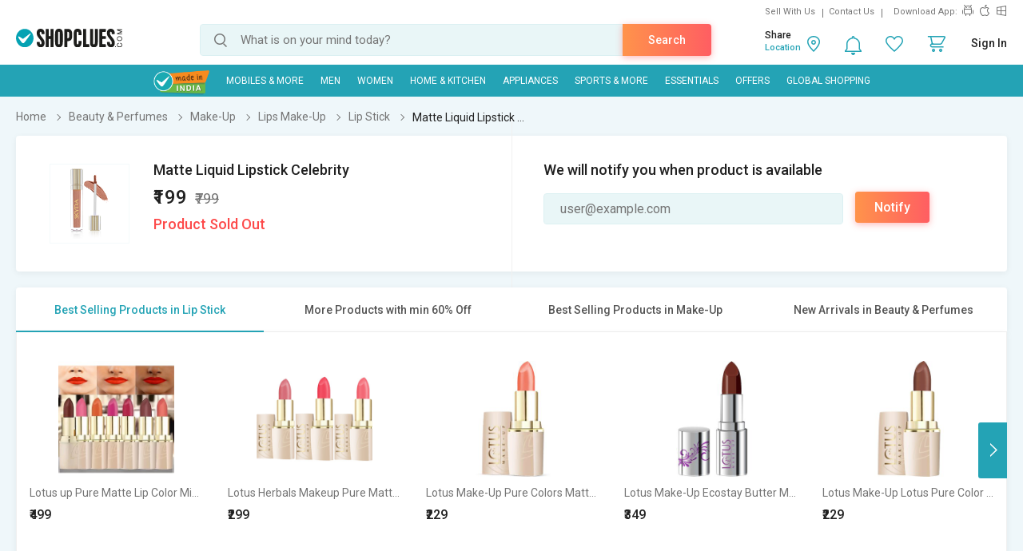

--- FILE ---
content_type: text/html; charset=UTF-8
request_url: https://www.shopclues.com/ajaxCall/Adzone_Products?category_id=62415
body_size: -23
content:
{"response_time":0.006707906723022461,"message":"","status":200,"response":{"error":["Invalid input"]}}

--- FILE ---
content_type: text/html; charset=UTF-8
request_url: https://www.shopclues.com/ajaxCall/gettoken
body_size: -86
content:
7133d084d4e545c4ea16ba240bf37a7c

--- FILE ---
content_type: text/html; charset=UTF-8
request_url: https://www.shopclues.com/ajaxCall/pdpBigsale?pid=153432470
body_size: 1096
content:


       
{"status":"1","msg":"success","main_category_id":"62415","main_cateory_name":"Lip Stick","main_category_seo_path":"make-up-lip-stick.html","id_path":"480\/62299\/62358\/62415","filters":[{"title":"Best Selling Products in Lip Stick","filter_string":"cat_id=62415&sort_by=bestsellers&sort_order=desc&scl=1","new_filter_string":"sort_by=bestsellers&sort_order=desc&scl=1","type":"leaf","catid":"62415","seo_name":"make-up-lip-stick"},{"title":"More Products with min 60% Off","filter_string":"cat_id=480&df[]=61.00-80.00&df[]=80.00-100.00&fsrc=discount_percentage&scl=1","new_filter_string":"df[]=61.00-80.00&df[]=80.00-100.00&fsrc=discount_percentage&scl=1","type":"meta","catid":"480","seo_name":"health-and-beauty"},{"title":"Best Selling Products in Make-Up","filter_string":"cat_id=62299&sort_by=bestsellers&sort_order=desc&scl=1","new_filter_string":"sort_by=bestsellers&sort_order=desc&scl=1","type":"sub","catid":"62299","seo_name":"beauty-make-up-kits"},{"title":"New Arrivals in Beauty & Perfumes","filter_string":"cat_id=480&sort_by=newarrivals&sort_order=desc&scl=1","new_filter_string":"sort_by=newarrivals&sort_order=desc&scl=1","type":"meta","catid":"480","seo_name":"health-and-beauty"}]}

--- FILE ---
content_type: text/html; charset=UTF-8
request_url: https://www.shopclues.com/ajaxCall/total_cb?user_id=0&user_segment=default&price=199&list_price=799&product_id=153432470
body_size: 1214
content:
{"response_time":0.013833999633789,"message":"","status":200,"response":{"cb_balance_details":{"non_expiry_cb":0,"partial_cb":"1000","expiry_cb":0,"user_total_cb":"1000","cb_plus_total":"1000","non_cb_plus_total":0,"user_applicable_configurations":{"object_key":"US","object_value":"default","percent":"2","flat":"0","max_cap":"200","user_segment":"default","hash_key":"default","possible_user_applicable_configurations":{"default":{"object_key":"US","object_value":"default","percent":"2","flat":"0","max_cap":"200","user_segment":"default","hash_key":"default","user_cb_applicable_data":{"user_total_cb_applicable":3,"non_expiry_cb_applicable":0,"partial_cb_applicable":3,"expiry_cb_applicable":0,"cb_plus_total_applicable":3,"non_cb_plus_total_applicable":0,"cb_plus_requested_applicable":3,"segment_msg":"Get upto 2% instant discount (Expires in 10 Days).","default_msg":"Discounted Price \u20b9196"}}},"cb_plus_total_applicable":3,"cb_plus_requested_applicable":3},"user_cb_applicable_data":{"user_total_cb_applicable":3,"non_expiry_cb_applicable":0,"partial_cb_applicable":3,"expiry_cb_applicable":0,"cb_plus_total_applicable":3,"non_cb_plus_total_applicable":0,"cb_plus_requested_applicable":3,"segment_msg":"Get upto 2% instant discount (Expires in 10 Days).","default_msg":"Discounted Price \u20b9196","cb_percent":0}}}}

--- FILE ---
content_type: text/html; charset=UTF-8
request_url: https://www.shopclues.com/ajaxCall/moreProducts?catId=62415&filters=cat_id%3D62415%26sort_by%3Dbestsellers%26sort_order%3Ddesc%26scl%3D1&start=0&limit=11&fl_cal=1&page_type=PDP&page=2
body_size: 50697
content:
{"status":"success","breadcrumb":"Beauty & Perfumes\/\/\/Make-Up\/\/\/Lips Make-Up\/\/\/Lip Stick","metadata":{"id_path":"480\/62299\/62358\/62415","plp_product_title_h1":"Lipstick","meta_keywords":"Lip Stick, Lip Stick Upto 82% Off, Buy Lip Stick Online, Lip Stick Store, Lip Stick Online Shopping,  Offers on Lip Stick, Shopclues.com","meta_description":"Buy Lipsticks online at low price in India. Choose from wide range of lipsticks of your favorite brand and color at Shopclues. Enjoy COD & Free shipping.\r\n","page_title":"Buy Matte Lipstick Sets Online in India | Shopclues.com","category":"Lip Stick","is_deal_category":"N","n_max":"20"},"Type":"c","object_id":"62415","cat_type":"p","is_c1x_enabled":1,"meta_seo_name":"health-and-beauty","response":{"items_per_page":24,"products_count":189,"next_cursor_mark":"QW9OaFlTa3hOVE0yTkRJNE9UVT0=","products":[{"product_id":152291731,"is_cod":"Y","category_id":62415,"seo_name":"lotus-up-pure-matte-lip-color-mix-shades-pack-of-7-different-shades-152291731","list_price":2199,"price_see_inside":false,"deal_inside_badge":false,"special_offer_badge":false,"freebee_inside":false,"free_shipping":"Y","company_id":1072636,"product":"Lotus up Pure Matte Lip Color Mix Shades (pack of 7 different shades)","price":499,"third_price":0,"image_url":"images1\/thumbnails\/114066\/320\/320\/152291731-114066952-1620902897.jpg","product_in_wishlist":0,"image_url160_1":"https:\/\/cdn2.shopclues.com\/images\/no_image.gif","image_url160":"https:\/\/cdn2.shopclues.com\/images1\/thumbnails\/114066\/160\/160\/152291731-114066952-1620902897.jpg","image_url820":"https:\/\/cdn2.shopclues.com\/images1\/thumbnails\/114066\/820\/1\/152291731-114066952-1620902897.jpg","image_url640":"https:\/\/cdn2.shopclues.com\/images1\/thumbnails\/114066\/640\/1\/152291731-114066952-1620902897.jpg","image_url320":"https:\/\/cdn2.shopclues.com\/images1\/thumbnails\/114066\/320\/320\/152291731-114066952-1620902897.jpg","image_url200":"https:\/\/cdn2.shopclues.com\/images1\/thumbnails\/114066\/320\/320\/152291731-114066952-1620902897.jpg","image_url280":"https:\/\/cdn2.shopclues.com\/images1\/thumbnails\/114066\/280\/1\/152291731-114066952-1620902897.jpg","image_url320new":"https:\/\/cdn2.shopclues.com\/images1\/thumbnails\/114066\/320\/320\/152291731-114066952-1620902897.jpg","average_rating":3.5,"is_new":false,"mobile_boost_index":9999999999,"is_wholesale_product":false,"wholesale_type":false,"min_qty":0,"retail_price":549,"master_seo_name":"lotus-up-pure-matte-lip-color-mix-shades-pack-of-7-different-shades-152291731","minimum_child_price":499,"master_product_id":0,"product_badge":0,"product_amount_available":1,"variant":0,"product_on_bulk_discount":0,"min_price_label":"","badges_info":[],"discount_percentage":77,"is_similar_product":0,"tracking":"B","super_price_pdp_feature":1,"coupon_details":[],"cluesbucks_plus":9,"cluesbucks":0,"super_price":490,"super_percentage":77,"show_express_badge":0},{"product_id":152434366,"is_cod":"Y","category_id":62415,"seo_name":"lotus-herbals-makeup-pure-matte-lip-color-pack-of-3-different-shades-152434366","list_price":899,"price_see_inside":false,"deal_inside_badge":false,"special_offer_badge":false,"freebee_inside":false,"free_shipping":"N","company_id":1072636,"product":"Lotus Herbals Makeup Pure Matte Lip Color  (pack of 3 different shades)","price":299,"third_price":0,"image_url":"images1\/thumbnails\/114508\/320\/320\/152434366-114508438-1624779000.jpg","product_in_wishlist":0,"image_url160_1":"https:\/\/cdn2.shopclues.com\/images\/no_image.gif","image_url160":"https:\/\/cdn2.shopclues.com\/images1\/thumbnails\/114508\/160\/160\/152434366-114508438-1624779000.jpg","image_url820":"https:\/\/cdn2.shopclues.com\/images1\/thumbnails\/114508\/820\/1\/152434366-114508438-1624779000.jpg","image_url640":"https:\/\/cdn2.shopclues.com\/images1\/thumbnails\/114508\/640\/1\/152434366-114508438-1624779000.jpg","image_url320":"https:\/\/cdn2.shopclues.com\/images1\/thumbnails\/114508\/320\/320\/152434366-114508438-1624779000.jpg","image_url200":"https:\/\/cdn2.shopclues.com\/images1\/thumbnails\/114508\/320\/320\/152434366-114508438-1624779000.jpg","image_url280":"https:\/\/cdn2.shopclues.com\/images1\/thumbnails\/114508\/280\/1\/152434366-114508438-1624779000.jpg","image_url320new":"https:\/\/cdn2.shopclues.com\/images1\/thumbnails\/114508\/320\/320\/152434366-114508438-1624779000.jpg","average_rating":3,"is_new":false,"mobile_boost_index":9999999999,"is_wholesale_product":false,"wholesale_type":false,"min_qty":0,"retail_price":0,"master_seo_name":"lotus-herbals-makeup-pure-matte-lip-color-pack-of-3-different-shades-152434366","minimum_child_price":299,"master_product_id":0,"product_badge":0,"product_amount_available":1,"variant":0,"product_on_bulk_discount":0,"min_price_label":"","badges_info":[],"discount_percentage":67,"is_similar_product":0,"tracking":"B","super_price_pdp_feature":1,"coupon_details":[],"cluesbucks_plus":5,"cluesbucks":0,"super_price":294,"super_percentage":67,"show_express_badge":0},{"product_id":153646914,"is_cod":"N","category_id":62415,"seo_name":"lotus-make-up-pure-colors-matte-715-bare-peach-4.1-g-cln-2882-153646914","list_price":469,"price_see_inside":false,"deal_inside_badge":false,"special_offer_badge":false,"freebee_inside":false,"free_shipping":"Y","company_id":1155377,"product":"Lotus Make-Up Pure Colors Matte (715) (Bare Peach, 4.1 G)","price":369,"third_price":229,"image_url":"images1\/thumbnails\/118076\/320\/320\/153646914-118076294-1742982690.jpg","product_in_wishlist":0,"image_url160_1":"https:\/\/cdn2.shopclues.com\/images\/no_image.gif","image_url160":"https:\/\/cdn2.shopclues.com\/images1\/thumbnails\/118076\/160\/160\/153646914-118076294-1742982690.jpg","image_url820":"https:\/\/cdn2.shopclues.com\/images1\/thumbnails\/118076\/820\/1\/153646914-118076294-1742982690.jpg","image_url640":"https:\/\/cdn2.shopclues.com\/images1\/thumbnails\/118076\/640\/1\/153646914-118076294-1742982690.jpg","image_url320":"https:\/\/cdn2.shopclues.com\/images1\/thumbnails\/118076\/320\/320\/153646914-118076294-1742982690.jpg","image_url200":"https:\/\/cdn2.shopclues.com\/images1\/thumbnails\/118076\/320\/320\/153646914-118076294-1742982690.jpg","image_url280":"https:\/\/cdn2.shopclues.com\/images1\/thumbnails\/118076\/280\/1\/153646914-118076294-1742982690.jpg","image_url320new":"https:\/\/cdn2.shopclues.com\/images1\/thumbnails\/118076\/320\/320\/153646914-118076294-1742982690.jpg","average_rating":0,"is_new":false,"mobile_boost_index":9999999999,"is_wholesale_product":false,"wholesale_type":false,"min_qty":0,"retail_price":0,"master_seo_name":"lotus-make-up-pure-colors-matte-715-bare-peach-4.1-g-cln-2882-153646914","minimum_child_price":229,"master_product_id":0,"product_badge":0,"product_amount_available":1,"variant":0,"product_on_bulk_discount":0,"min_price_label":"","badges_info":[],"discount_percentage":51,"is_similar_product":0,"tracking":"B","super_price_pdp_feature":1,"coupon_details":[],"cluesbucks_plus":4,"cluesbucks":0,"super_price":225,"super_percentage":52,"show_express_badge":0},{"product_id":153642831,"is_cod":"Y","category_id":62415,"seo_name":"lotus-make-up-ecostay-butter-matte-lip-color-nutty-brown-4.2-g-153642831","list_price":625,"price_see_inside":false,"deal_inside_badge":false,"special_offer_badge":false,"freebee_inside":false,"free_shipping":"Y","company_id":1155377,"product":"Lotus Make-Up Ecostay Butter Matte Lip Color (Nutty Brown, 4.2 G)","price":563,"third_price":349,"image_url":"images1\/thumbnails\/118062\/320\/320\/153642831-118062939-1740482105.jpg","product_in_wishlist":0,"image_url160_1":"https:\/\/cdn2.shopclues.com\/images\/no_image.gif","image_url160":"https:\/\/cdn2.shopclues.com\/images1\/thumbnails\/118062\/160\/160\/153642831-118062939-1740482105.jpg","image_url820":"https:\/\/cdn2.shopclues.com\/images1\/thumbnails\/118062\/820\/1\/153642831-118062939-1740482105.jpg","image_url640":"https:\/\/cdn2.shopclues.com\/images1\/thumbnails\/118062\/640\/1\/153642831-118062939-1740482105.jpg","image_url320":"https:\/\/cdn2.shopclues.com\/images1\/thumbnails\/118062\/320\/320\/153642831-118062939-1740482105.jpg","image_url200":"https:\/\/cdn2.shopclues.com\/images1\/thumbnails\/118062\/320\/320\/153642831-118062939-1740482105.jpg","image_url280":"https:\/\/cdn2.shopclues.com\/images1\/thumbnails\/118062\/280\/1\/153642831-118062939-1740482105.jpg","image_url320new":"https:\/\/cdn2.shopclues.com\/images1\/thumbnails\/118062\/320\/320\/153642831-118062939-1740482105.jpg","average_rating":0,"is_new":false,"mobile_boost_index":9999999999,"is_wholesale_product":false,"wholesale_type":false,"min_qty":0,"retail_price":0,"master_seo_name":"lotus-make-up-ecostay-butter-matte-lip-color-nutty-brown-4.2-g-153642831","minimum_child_price":349,"master_product_id":0,"product_badge":0,"product_amount_available":1,"variant":0,"product_on_bulk_discount":0,"min_price_label":"","badges_info":[],"discount_percentage":44,"is_similar_product":0,"tracking":"B","super_price_pdp_feature":1,"coupon_details":[],"cluesbucks_plus":6,"cluesbucks":0,"super_price":343,"super_percentage":45,"show_express_badge":0},{"product_id":153647549,"is_cod":"N","category_id":62415,"seo_name":"lotus-make-up-lotus-pure-color-matte-craving-cocoa-4.2g-713-craving-cocoa-713-4.2-g-cln-2931-153647549","list_price":469,"price_see_inside":false,"deal_inside_badge":false,"special_offer_badge":false,"freebee_inside":false,"free_shipping":"Y","company_id":1155377,"product":"Lotus Make-Up Lotus Pure Color Matte Craving Cocoa 4.2G 713 (Craving Cocoa 713, 4.2 G)","price":369,"third_price":229,"image_url":"images1\/thumbnails\/118078\/320\/320\/153647549-118078198-1742983692.jpg","product_in_wishlist":0,"image_url160_1":"https:\/\/cdn2.shopclues.com\/images\/no_image.gif","image_url160":"https:\/\/cdn2.shopclues.com\/images1\/thumbnails\/118078\/160\/160\/153647549-118078198-1742983692.jpg","image_url820":"https:\/\/cdn2.shopclues.com\/images1\/thumbnails\/118078\/820\/1\/153647549-118078198-1742983692.jpg","image_url640":"https:\/\/cdn2.shopclues.com\/images1\/thumbnails\/118078\/640\/1\/153647549-118078198-1742983692.jpg","image_url320":"https:\/\/cdn2.shopclues.com\/images1\/thumbnails\/118078\/320\/320\/153647549-118078198-1742983692.jpg","image_url200":"https:\/\/cdn2.shopclues.com\/images1\/thumbnails\/118078\/320\/320\/153647549-118078198-1742983692.jpg","image_url280":"https:\/\/cdn2.shopclues.com\/images1\/thumbnails\/118078\/280\/1\/153647549-118078198-1742983692.jpg","image_url320new":"https:\/\/cdn2.shopclues.com\/images1\/thumbnails\/118078\/320\/320\/153647549-118078198-1742983692.jpg","average_rating":1,"is_new":false,"mobile_boost_index":9999999999,"is_wholesale_product":false,"wholesale_type":false,"min_qty":0,"retail_price":0,"master_seo_name":"lotus-make-up-lotus-pure-color-matte-craving-cocoa-4.2g-713-craving-cocoa-713-4.2-g-cln-2931-153647549","minimum_child_price":229,"master_product_id":0,"product_badge":0,"product_amount_available":1,"variant":0,"product_on_bulk_discount":0,"min_price_label":"","badges_info":[],"discount_percentage":51,"is_similar_product":0,"tracking":"B","super_price_pdp_feature":1,"coupon_details":[],"cluesbucks_plus":4,"cluesbucks":0,"super_price":225,"super_percentage":52,"show_express_badge":0},{"product_id":153647586,"is_cod":"N","category_id":62415,"seo_name":"lotus-make-up-lotus-pure-color-matte-tempting-toffee-4.2g-714-tempting-toffee-714-4.2-g-cln-2933-153647586","list_price":459,"price_see_inside":false,"deal_inside_badge":false,"special_offer_badge":false,"freebee_inside":false,"free_shipping":"Y","company_id":1155377,"product":"Lotus Make-Up Lotus Pure Color Matte Tempting Toffee 4.2G 714 (Tempting Toffee 714, 4.2 G)","price":359,"third_price":219,"image_url":"images1\/thumbnails\/118078\/320\/320\/153647586-118078301-1742983734.jpg","product_in_wishlist":0,"image_url160_1":"https:\/\/cdn2.shopclues.com\/images\/no_image.gif","image_url160":"https:\/\/cdn2.shopclues.com\/images1\/thumbnails\/118078\/160\/160\/153647586-118078301-1742983734.jpg","image_url820":"https:\/\/cdn2.shopclues.com\/images1\/thumbnails\/118078\/820\/1\/153647586-118078301-1742983734.jpg","image_url640":"https:\/\/cdn2.shopclues.com\/images1\/thumbnails\/118078\/640\/1\/153647586-118078301-1742983734.jpg","image_url320":"https:\/\/cdn2.shopclues.com\/images1\/thumbnails\/118078\/320\/320\/153647586-118078301-1742983734.jpg","image_url200":"https:\/\/cdn2.shopclues.com\/images1\/thumbnails\/118078\/320\/320\/153647586-118078301-1742983734.jpg","image_url280":"https:\/\/cdn2.shopclues.com\/images1\/thumbnails\/118078\/280\/1\/153647586-118078301-1742983734.jpg","image_url320new":"https:\/\/cdn2.shopclues.com\/images1\/thumbnails\/118078\/320\/320\/153647586-118078301-1742983734.jpg","average_rating":0,"is_new":false,"mobile_boost_index":9999999999,"is_wholesale_product":false,"wholesale_type":false,"min_qty":0,"retail_price":0,"master_seo_name":"lotus-make-up-lotus-pure-color-matte-tempting-toffee-4.2g-714-tempting-toffee-714-4.2-g-cln-2933-153647586","minimum_child_price":219,"master_product_id":0,"product_badge":0,"product_amount_available":1,"variant":0,"product_on_bulk_discount":0,"min_price_label":"","badges_info":[],"discount_percentage":52,"is_similar_product":0,"tracking":"B","super_price_pdp_feature":1,"coupon_details":[],"cluesbucks_plus":4,"cluesbucks":0,"super_price":215,"super_percentage":53,"show_express_badge":0},{"product_id":152300709,"is_cod":"Y","category_id":62415,"seo_name":"lotus-up-makeup-pure-matte-lip-color-mix-shades-pack-of-4-different-shades-152300709","list_price":1299,"price_see_inside":false,"deal_inside_badge":false,"special_offer_badge":false,"freebee_inside":false,"free_shipping":"Y","company_id":1072636,"product":"Lotus Up Makeup Pure Matte Lip Color Mix Shades Pack Of 4 Different Shades","price":365,"third_price":0,"image_url":"images1\/thumbnails\/114092\/320\/320\/152300709-114092176-1621358771.jpg","product_in_wishlist":0,"image_url160_1":"https:\/\/cdn2.shopclues.com\/images\/no_image.gif","image_url160":"https:\/\/cdn2.shopclues.com\/images1\/thumbnails\/114092\/160\/160\/152300709-114092176-1621358771.jpg","image_url820":"https:\/\/cdn2.shopclues.com\/images1\/thumbnails\/114092\/820\/1\/152300709-114092176-1621358771.jpg","image_url640":"https:\/\/cdn2.shopclues.com\/images1\/thumbnails\/114092\/640\/1\/152300709-114092176-1621358771.jpg","image_url320":"https:\/\/cdn2.shopclues.com\/images1\/thumbnails\/114092\/320\/320\/152300709-114092176-1621358771.jpg","image_url200":"https:\/\/cdn2.shopclues.com\/images1\/thumbnails\/114092\/320\/320\/152300709-114092176-1621358771.jpg","image_url280":"https:\/\/cdn2.shopclues.com\/images1\/thumbnails\/114092\/280\/1\/152300709-114092176-1621358771.jpg","image_url320new":"https:\/\/cdn2.shopclues.com\/images1\/thumbnails\/114092\/320\/320\/152300709-114092176-1621358771.jpg","average_rating":4,"is_new":false,"mobile_boost_index":9999999999,"is_wholesale_product":false,"wholesale_type":false,"min_qty":0,"retail_price":0,"master_seo_name":"lotus-up-makeup-pure-matte-lip-color-mix-shades-pack-of-4-different-shades-152300709","minimum_child_price":365,"master_product_id":0,"product_badge":0,"product_amount_available":1,"variant":0,"product_on_bulk_discount":0,"min_price_label":"","badges_info":[],"discount_percentage":72,"is_similar_product":0,"tracking":"B","super_price_pdp_feature":1,"coupon_details":[],"cluesbucks_plus":7,"cluesbucks":0,"super_price":358,"super_percentage":72,"show_express_badge":0},{"product_id":152350007,"is_cod":"Y","category_id":62415,"seo_name":"lotus-up-makeup-pure-matte-lip-color-multicolor-shades-pack-of-4-different-shades-152350007","list_price":1299,"price_see_inside":false,"deal_inside_badge":false,"special_offer_badge":false,"freebee_inside":false,"free_shipping":"Y","company_id":1072636,"product":"Lotus up Makeup Pure Matte Lip Color Multicolor Shades (pack of 4 different shades)","price":365,"third_price":0,"image_url":"images1\/thumbnails\/114282\/320\/320\/152350007-114282153-1621690243.jpg","product_in_wishlist":0,"image_url160_1":"https:\/\/cdn2.shopclues.com\/images\/no_image.gif","image_url160":"https:\/\/cdn2.shopclues.com\/images1\/thumbnails\/114282\/160\/160\/152350007-114282153-1621690243.jpg","image_url820":"https:\/\/cdn2.shopclues.com\/images1\/thumbnails\/114282\/820\/1\/152350007-114282153-1621690243.jpg","image_url640":"https:\/\/cdn2.shopclues.com\/images1\/thumbnails\/114282\/640\/1\/152350007-114282153-1621690243.jpg","image_url320":"https:\/\/cdn2.shopclues.com\/images1\/thumbnails\/114282\/320\/320\/152350007-114282153-1621690243.jpg","image_url200":"https:\/\/cdn2.shopclues.com\/images1\/thumbnails\/114282\/320\/320\/152350007-114282153-1621690243.jpg","image_url280":"https:\/\/cdn2.shopclues.com\/images1\/thumbnails\/114282\/280\/1\/152350007-114282153-1621690243.jpg","image_url320new":"https:\/\/cdn2.shopclues.com\/images1\/thumbnails\/114282\/320\/320\/152350007-114282153-1621690243.jpg","average_rating":0,"is_new":false,"mobile_boost_index":9999999999,"is_wholesale_product":false,"wholesale_type":false,"min_qty":0,"retail_price":0,"master_seo_name":"lotus-up-makeup-pure-matte-lip-color-multicolor-shades-pack-of-4-different-shades-152350007","minimum_child_price":365,"master_product_id":0,"product_badge":0,"product_amount_available":1,"variant":0,"product_on_bulk_discount":0,"min_price_label":"","badges_info":[],"discount_percentage":72,"is_similar_product":0,"tracking":"B","super_price_pdp_feature":1,"coupon_details":[],"cluesbucks_plus":7,"cluesbucks":0,"super_price":358,"super_percentage":72,"show_express_badge":0},{"product_id":152362353,"is_cod":"Y","category_id":62415,"seo_name":"lotus-up-makeup-pure-matte-lip-color-mix-shades-pack-of-4-different-shades-152362353","list_price":1299,"price_see_inside":false,"deal_inside_badge":false,"special_offer_badge":false,"freebee_inside":false,"free_shipping":"N","company_id":1072636,"product":"Lotus up Makeup Pure Matte Lip Color Mix Shades (pack of 4 different shades)","price":365,"third_price":0,"image_url":"images1\/thumbnails\/114315\/320\/320\/152362353-114315972-1622301718.jpg","product_in_wishlist":0,"image_url160_1":"https:\/\/cdn2.shopclues.com\/images\/no_image.gif","image_url160":"https:\/\/cdn2.shopclues.com\/images1\/thumbnails\/114315\/160\/160\/152362353-114315972-1622301718.jpg","image_url820":"https:\/\/cdn2.shopclues.com\/images1\/thumbnails\/114315\/820\/1\/152362353-114315972-1622301718.jpg","image_url640":"https:\/\/cdn2.shopclues.com\/images1\/thumbnails\/114315\/640\/1\/152362353-114315972-1622301718.jpg","image_url320":"https:\/\/cdn2.shopclues.com\/images1\/thumbnails\/114315\/320\/320\/152362353-114315972-1622301718.jpg","image_url200":"https:\/\/cdn2.shopclues.com\/images1\/thumbnails\/114315\/320\/320\/152362353-114315972-1622301718.jpg","image_url280":"https:\/\/cdn2.shopclues.com\/images1\/thumbnails\/114315\/280\/1\/152362353-114315972-1622301718.jpg","image_url320new":"https:\/\/cdn2.shopclues.com\/images1\/thumbnails\/114315\/320\/320\/152362353-114315972-1622301718.jpg","average_rating":3.5,"is_new":false,"mobile_boost_index":9999999999,"is_wholesale_product":false,"wholesale_type":false,"min_qty":0,"retail_price":425,"master_seo_name":"lotus-up-makeup-pure-matte-lip-color-mix-shades-pack-of-4-different-shades-152362353","minimum_child_price":365,"master_product_id":0,"product_badge":0,"product_amount_available":1,"variant":0,"product_on_bulk_discount":0,"min_price_label":"","badges_info":[],"discount_percentage":72,"is_similar_product":0,"tracking":"B","super_price_pdp_feature":1,"coupon_details":[],"cluesbucks_plus":7,"cluesbucks":0,"super_price":358,"super_percentage":72,"show_express_badge":0},{"product_id":153564434,"is_cod":"Y","category_id":62415,"seo_name":"lipstick-set-12pc-153564434","list_price":600,"price_see_inside":false,"deal_inside_badge":false,"special_offer_badge":false,"freebee_inside":false,"free_shipping":"Y","company_id":355606,"product":"Lipstick set 12pc","price":500,"third_price":0,"image_url":"images1\/thumbnails\/117785\/320\/320\/153564434-117785489-1723128908.jpg","product_in_wishlist":0,"image_url160_1":"https:\/\/cdn2.shopclues.com\/images\/no_image.gif","image_url160":"https:\/\/cdn2.shopclues.com\/images1\/thumbnails\/117785\/160\/160\/153564434-117785489-1723128908.jpg","image_url820":"https:\/\/cdn2.shopclues.com\/images1\/thumbnails\/117785\/820\/1\/153564434-117785489-1723128908.jpg","image_url640":"https:\/\/cdn2.shopclues.com\/images1\/thumbnails\/117785\/640\/1\/153564434-117785489-1723128908.jpg","image_url320":"https:\/\/cdn2.shopclues.com\/images1\/thumbnails\/117785\/320\/320\/153564434-117785489-1723128908.jpg","image_url200":"https:\/\/cdn2.shopclues.com\/images1\/thumbnails\/117785\/320\/320\/153564434-117785489-1723128908.jpg","image_url280":"https:\/\/cdn2.shopclues.com\/images1\/thumbnails\/117785\/280\/1\/153564434-117785489-1723128908.jpg","image_url320new":"https:\/\/cdn2.shopclues.com\/images1\/thumbnails\/117785\/320\/320\/153564434-117785489-1723128908.jpg","average_rating":0,"is_new":false,"mobile_boost_index":9999999999,"is_wholesale_product":false,"wholesale_type":false,"min_qty":0,"retail_price":0,"master_seo_name":"lipstick-set-12pc-153564434","minimum_child_price":500,"master_product_id":0,"product_badge":0,"product_amount_available":1,"variant":0,"product_on_bulk_discount":0,"min_price_label":"","badges_info":[],"discount_percentage":17,"is_similar_product":0,"tracking":"B","super_price_pdp_feature":1,"coupon_details":[],"cluesbucks_plus":10,"cluesbucks":0,"super_price":490,"super_percentage":18,"show_express_badge":0},{"product_id":153642863,"is_cod":"N","category_id":62415,"seo_name":"lotus-make-up-lotus-pure-color-matte-craving-cocoa-4.2g-713-craving-cocoa-713-4.2-g-153642863","list_price":345,"price_see_inside":false,"deal_inside_badge":false,"special_offer_badge":false,"freebee_inside":false,"free_shipping":"Y","company_id":1155377,"product":"Lotus Make-Up Lotus Pure Color Matte Craving Cocoa 4.2G 713 (Craving Cocoa 713, 4.2 G)","price":311,"third_price":219,"image_url":"images1\/thumbnails\/118063\/320\/320\/153642863-118063062-1740482325.jpg","product_in_wishlist":0,"image_url160_1":"https:\/\/cdn2.shopclues.com\/images\/no_image.gif","image_url160":"https:\/\/cdn2.shopclues.com\/images1\/thumbnails\/118063\/160\/160\/153642863-118063062-1740482325.jpg","image_url820":"https:\/\/cdn2.shopclues.com\/images1\/thumbnails\/118063\/820\/1\/153642863-118063062-1740482325.jpg","image_url640":"https:\/\/cdn2.shopclues.com\/images1\/thumbnails\/118063\/640\/1\/153642863-118063062-1740482325.jpg","image_url320":"https:\/\/cdn2.shopclues.com\/images1\/thumbnails\/118063\/320\/320\/153642863-118063062-1740482325.jpg","image_url200":"https:\/\/cdn2.shopclues.com\/images1\/thumbnails\/118063\/320\/320\/153642863-118063062-1740482325.jpg","image_url280":"https:\/\/cdn2.shopclues.com\/images1\/thumbnails\/118063\/280\/1\/153642863-118063062-1740482325.jpg","image_url320new":"https:\/\/cdn2.shopclues.com\/images1\/thumbnails\/118063\/320\/320\/153642863-118063062-1740482325.jpg","average_rating":0,"is_new":false,"mobile_boost_index":9999999999,"is_wholesale_product":false,"wholesale_type":false,"min_qty":0,"retail_price":0,"master_seo_name":"lotus-make-up-lotus-pure-color-matte-craving-cocoa-4.2g-713-craving-cocoa-713-4.2-g-153642863","minimum_child_price":219,"master_product_id":0,"product_badge":0,"product_amount_available":1,"variant":0,"product_on_bulk_discount":0,"min_price_label":"","badges_info":[],"discount_percentage":37,"is_similar_product":0,"tracking":"B","super_price_pdp_feature":1,"coupon_details":[],"cluesbucks_plus":4,"cluesbucks":0,"super_price":215,"super_percentage":37,"show_express_badge":0},{"product_id":153642883,"is_cod":"Y","category_id":62415,"seo_name":"lotus-make-up-proedit-silk-touch-gel-lip-color-sg04-red-addict-4.2-g-153642883","list_price":695,"price_see_inside":false,"deal_inside_badge":false,"special_offer_badge":false,"freebee_inside":false,"free_shipping":"Y","company_id":1155377,"product":"Lotus Make-Up Proedit Silk Touch Gel Lip Color Sg04 (Red Addict, 4.2 G)","price":626,"third_price":389,"image_url":"images1\/thumbnails\/118063\/320\/320\/153642883-118063152-1740482479.jpg","product_in_wishlist":0,"image_url160_1":"https:\/\/cdn2.shopclues.com\/images\/no_image.gif","image_url160":"https:\/\/cdn2.shopclues.com\/images1\/thumbnails\/118063\/160\/160\/153642883-118063152-1740482479.jpg","image_url820":"https:\/\/cdn2.shopclues.com\/images1\/thumbnails\/118063\/820\/1\/153642883-118063152-1740482479.jpg","image_url640":"https:\/\/cdn2.shopclues.com\/images1\/thumbnails\/118063\/640\/1\/153642883-118063152-1740482479.jpg","image_url320":"https:\/\/cdn2.shopclues.com\/images1\/thumbnails\/118063\/320\/320\/153642883-118063152-1740482479.jpg","image_url200":"https:\/\/cdn2.shopclues.com\/images1\/thumbnails\/118063\/320\/320\/153642883-118063152-1740482479.jpg","image_url280":"https:\/\/cdn2.shopclues.com\/images1\/thumbnails\/118063\/280\/1\/153642883-118063152-1740482479.jpg","image_url320new":"https:\/\/cdn2.shopclues.com\/images1\/thumbnails\/118063\/320\/320\/153642883-118063152-1740482479.jpg","average_rating":0,"is_new":false,"mobile_boost_index":9999999999,"is_wholesale_product":false,"wholesale_type":false,"min_qty":0,"retail_price":0,"master_seo_name":"lotus-make-up-proedit-silk-touch-gel-lip-color-sg04-red-addict-4.2-g-153642883","minimum_child_price":389,"master_product_id":0,"product_badge":0,"product_amount_available":1,"variant":0,"product_on_bulk_discount":0,"min_price_label":"","badges_info":[],"discount_percentage":44,"is_similar_product":0,"tracking":"B","super_price_pdp_feature":1,"coupon_details":[],"cluesbucks_plus":7,"cluesbucks":0,"super_price":382,"super_percentage":45,"show_express_badge":0},{"product_id":153642897,"is_cod":"N","category_id":62415,"seo_name":"lotus-make-up-pure-colors-matte-600-rouge-allure-4.1-ml-153642897","list_price":325,"price_see_inside":false,"deal_inside_badge":false,"special_offer_badge":false,"freebee_inside":false,"free_shipping":"Y","company_id":1155377,"product":"Lotus Make-Up Pure Colors Matte (600) (Rouge Allure, 4.1 Ml)","price":293,"third_price":199,"image_url":"images1\/thumbnails\/118063\/320\/320\/153642897-118063210-1740482571.jpg","product_in_wishlist":0,"image_url160_1":"https:\/\/cdn2.shopclues.com\/images\/no_image.gif","image_url160":"https:\/\/cdn2.shopclues.com\/images1\/thumbnails\/118063\/160\/160\/153642897-118063210-1740482571.jpg","image_url820":"https:\/\/cdn2.shopclues.com\/images1\/thumbnails\/118063\/820\/1\/153642897-118063210-1740482571.jpg","image_url640":"https:\/\/cdn2.shopclues.com\/images1\/thumbnails\/118063\/640\/1\/153642897-118063210-1740482571.jpg","image_url320":"https:\/\/cdn2.shopclues.com\/images1\/thumbnails\/118063\/320\/320\/153642897-118063210-1740482571.jpg","image_url200":"https:\/\/cdn2.shopclues.com\/images1\/thumbnails\/118063\/320\/320\/153642897-118063210-1740482571.jpg","image_url280":"https:\/\/cdn2.shopclues.com\/images1\/thumbnails\/118063\/280\/1\/153642897-118063210-1740482571.jpg","image_url320new":"https:\/\/cdn2.shopclues.com\/images1\/thumbnails\/118063\/320\/320\/153642897-118063210-1740482571.jpg","average_rating":0,"is_new":false,"mobile_boost_index":9999999999,"is_wholesale_product":false,"wholesale_type":false,"min_qty":0,"retail_price":0,"master_seo_name":"lotus-make-up-pure-colors-matte-600-rouge-allure-4.1-ml-153642897","minimum_child_price":199,"master_product_id":0,"product_badge":0,"product_amount_available":1,"variant":0,"product_on_bulk_discount":0,"min_price_label":"","badges_info":[],"discount_percentage":39,"is_similar_product":0,"tracking":"B","super_price_pdp_feature":1,"coupon_details":[],"cluesbucks_plus":3,"cluesbucks":0,"super_price":196,"super_percentage":39,"show_express_badge":0},{"product_id":153676665,"is_cod":"N","category_id":62415,"seo_name":"ads-pro-matte-lipstick-girl-club-153676665","list_price":599,"price_see_inside":false,"deal_inside_badge":false,"special_offer_badge":false,"freebee_inside":false,"free_shipping":"Y","company_id":1156769,"product":"Ads Pro Matte Lipstick Girl Club","price":299,"third_price":189,"image_url":"images1\/thumbnails\/118196\/320\/320\/153676665-118196100-1762189368.jpg","product_in_wishlist":0,"image_url160_1":"https:\/\/cdn2.shopclues.com\/images\/no_image.gif","image_url160":"https:\/\/cdn2.shopclues.com\/images1\/thumbnails\/118196\/160\/160\/153676665-118196100-1762189368.jpg","image_url820":"https:\/\/cdn2.shopclues.com\/images1\/thumbnails\/118196\/820\/1\/153676665-118196100-1762189368.jpg","image_url640":"https:\/\/cdn2.shopclues.com\/images1\/thumbnails\/118196\/640\/1\/153676665-118196100-1762189368.jpg","image_url320":"https:\/\/cdn2.shopclues.com\/images1\/thumbnails\/118196\/320\/320\/153676665-118196100-1762189368.jpg","image_url200":"https:\/\/cdn2.shopclues.com\/images1\/thumbnails\/118196\/320\/320\/153676665-118196100-1762189368.jpg","image_url280":"https:\/\/cdn2.shopclues.com\/images1\/thumbnails\/118196\/280\/1\/153676665-118196100-1762189368.jpg","image_url320new":"https:\/\/cdn2.shopclues.com\/images1\/thumbnails\/118196\/320\/320\/153676665-118196100-1762189368.jpg","average_rating":0,"is_new":false,"mobile_boost_index":9999999999,"is_wholesale_product":false,"wholesale_type":false,"min_qty":0,"retail_price":262,"master_seo_name":"ads-pro-matte-lipstick-girl-club-153676665","minimum_child_price":189,"master_product_id":0,"product_badge":0,"product_amount_available":1,"variant":0,"product_on_bulk_discount":0,"min_price_label":"","badges_info":[],"discount_percentage":68,"is_similar_product":0,"tracking":"B","super_price_pdp_feature":1,"coupon_details":[],"cluesbucks_plus":3,"cluesbucks":0,"super_price":186,"super_percentage":68,"show_express_badge":0},{"product_id":118899820,"is_cod":"Y","category_id":62415,"seo_name":"glordani-gold-iconic-lipstick-118899820","list_price":0,"price_see_inside":false,"deal_inside_badge":false,"special_offer_badge":false,"freebee_inside":false,"free_shipping":"Y","company_id":714195,"product":"Glordani gold Iconic Lipstick","price":800,"third_price":0,"image_url":"images1\/thumbnails\/241\/320\/320\/118899820-241921-1669214435.jpg","product_in_wishlist":0,"image_url160_1":"https:\/\/cdn2.shopclues.com\/images\/no_image.gif","image_url160":"https:\/\/cdn2.shopclues.com\/images1\/thumbnails\/241\/160\/160\/118899820-241921-1669214435.jpg","image_url820":"https:\/\/cdn2.shopclues.com\/images1\/thumbnails\/241\/820\/1\/118899820-241921-1669214435.jpg","image_url640":"https:\/\/cdn2.shopclues.com\/images1\/thumbnails\/241\/640\/1\/118899820-241921-1669214435.jpg","image_url320":"https:\/\/cdn2.shopclues.com\/images1\/thumbnails\/241\/320\/320\/118899820-241921-1669214435.jpg","image_url200":"https:\/\/cdn2.shopclues.com\/images1\/thumbnails\/241\/320\/320\/118899820-241921-1669214435.jpg","image_url280":"https:\/\/cdn2.shopclues.com\/images1\/thumbnails\/241\/280\/1\/118899820-241921-1669214435.jpg","image_url320new":"https:\/\/cdn2.shopclues.com\/images1\/thumbnails\/241\/320\/320\/118899820-241921-1669214435.jpg","average_rating":0,"is_new":false,"mobile_boost_index":9999999999,"is_wholesale_product":false,"wholesale_type":false,"min_qty":0,"retail_price":0,"master_seo_name":"glordani-gold-iconic-lipstick-118899820","minimum_child_price":800,"master_product_id":0,"product_badge":0,"product_amount_available":1,"variant":0,"product_on_bulk_discount":0,"min_price_label":"","badges_info":[],"discount_percentage":0,"is_similar_product":0,"tracking":"B","super_price_pdp_feature":1,"coupon_details":[],"cluesbucks_plus":16,"cluesbucks":0,"super_price":784,"super_percentage":0,"show_express_badge":0},{"product_id":153642805,"is_cod":"N","category_id":62415,"seo_name":"lotus-make-up-pure-colors-matte-589-burgundy-4.1-g-153642805","list_price":345,"price_see_inside":false,"deal_inside_badge":false,"special_offer_badge":false,"freebee_inside":false,"free_shipping":"Y","company_id":1155377,"product":"Lotus Make-Up Pure Colors Matte ( 589 ) (Burgundy, 4.1 G)","price":311,"third_price":199,"image_url":"images1\/thumbnails\/118062\/320\/320\/153642805-118062864-1740481949.jpg","product_in_wishlist":0,"image_url160_1":"https:\/\/cdn2.shopclues.com\/images\/no_image.gif","image_url160":"https:\/\/cdn2.shopclues.com\/images1\/thumbnails\/118062\/160\/160\/153642805-118062864-1740481949.jpg","image_url820":"https:\/\/cdn2.shopclues.com\/images1\/thumbnails\/118062\/820\/1\/153642805-118062864-1740481949.jpg","image_url640":"https:\/\/cdn2.shopclues.com\/images1\/thumbnails\/118062\/640\/1\/153642805-118062864-1740481949.jpg","image_url320":"https:\/\/cdn2.shopclues.com\/images1\/thumbnails\/118062\/320\/320\/153642805-118062864-1740481949.jpg","image_url200":"https:\/\/cdn2.shopclues.com\/images1\/thumbnails\/118062\/320\/320\/153642805-118062864-1740481949.jpg","image_url280":"https:\/\/cdn2.shopclues.com\/images1\/thumbnails\/118062\/280\/1\/153642805-118062864-1740481949.jpg","image_url320new":"https:\/\/cdn2.shopclues.com\/images1\/thumbnails\/118062\/320\/320\/153642805-118062864-1740481949.jpg","average_rating":0,"is_new":false,"mobile_boost_index":9999999999,"is_wholesale_product":false,"wholesale_type":false,"min_qty":0,"retail_price":0,"master_seo_name":"lotus-make-up-pure-colors-matte-589-burgundy-4.1-g-153642805","minimum_child_price":199,"master_product_id":0,"product_badge":0,"product_amount_available":1,"variant":0,"product_on_bulk_discount":0,"min_price_label":"","badges_info":[],"discount_percentage":42,"is_similar_product":0,"tracking":"B","super_price_pdp_feature":1,"coupon_details":[],"cluesbucks_plus":3,"cluesbucks":0,"super_price":196,"super_percentage":43,"show_express_badge":0},{"product_id":153642814,"is_cod":"N","category_id":62415,"seo_name":"lotus-make-up-colorkick-liquid-matte-lipcolor-mauve-delight-clm09matte-finish6g-mauve-delight-6-g-153642814","list_price":345,"price_see_inside":false,"deal_inside_badge":false,"special_offer_badge":false,"freebee_inside":false,"free_shipping":"Y","company_id":1155377,"product":"Lotus Make-Up Colorkick Liquid Matte Lipcolor -Mauve Delight Clm09|Matte Finish|6G (Mauve Delight, 6 G)","price":311,"third_price":199,"image_url":"images1\/thumbnails\/118062\/320\/320\/153642814-118062884-1740481997.jpg","product_in_wishlist":0,"image_url160_1":"https:\/\/cdn2.shopclues.com\/images\/no_image.gif","image_url160":"https:\/\/cdn2.shopclues.com\/images1\/thumbnails\/118062\/160\/160\/153642814-118062884-1740481997.jpg","image_url820":"https:\/\/cdn2.shopclues.com\/images1\/thumbnails\/118062\/820\/1\/153642814-118062884-1740481997.jpg","image_url640":"https:\/\/cdn2.shopclues.com\/images1\/thumbnails\/118062\/640\/1\/153642814-118062884-1740481997.jpg","image_url320":"https:\/\/cdn2.shopclues.com\/images1\/thumbnails\/118062\/320\/320\/153642814-118062884-1740481997.jpg","image_url200":"https:\/\/cdn2.shopclues.com\/images1\/thumbnails\/118062\/320\/320\/153642814-118062884-1740481997.jpg","image_url280":"https:\/\/cdn2.shopclues.com\/images1\/thumbnails\/118062\/280\/1\/153642814-118062884-1740481997.jpg","image_url320new":"https:\/\/cdn2.shopclues.com\/images1\/thumbnails\/118062\/320\/320\/153642814-118062884-1740481997.jpg","average_rating":5,"is_new":false,"mobile_boost_index":9999999999,"is_wholesale_product":false,"wholesale_type":false,"min_qty":0,"retail_price":0,"master_seo_name":"lotus-make-up-colorkick-liquid-matte-lipcolor-mauve-delight-clm09matte-finish6g-mauve-delight-6-g-153642814","minimum_child_price":199,"master_product_id":0,"product_badge":0,"product_amount_available":1,"variant":0,"product_on_bulk_discount":0,"min_price_label":"","badges_info":[],"discount_percentage":42,"is_similar_product":0,"tracking":"B","super_price_pdp_feature":1,"coupon_details":[],"cluesbucks_plus":3,"cluesbucks":0,"super_price":196,"super_percentage":43,"show_express_badge":0},{"product_id":153642821,"is_cod":"N","category_id":62415,"seo_name":"lotus-make-up-colorkick-liquid-matte-lipcolor-wine-tour-clm11matte-finish6g-wine-tour-6-g-153642821","list_price":345,"price_see_inside":false,"deal_inside_badge":false,"special_offer_badge":false,"freebee_inside":false,"free_shipping":"Y","company_id":1155377,"product":"Lotus Make-Up Colorkick Liquid Matte Lipcolor -Wine Tour Clm11|Matte Finish|6G (Wine Tour, 6 G)","price":311,"third_price":219,"image_url":"images1\/thumbnails\/118062\/320\/320\/153642821-118062904-1740482034.jpg","product_in_wishlist":0,"image_url160_1":"https:\/\/cdn2.shopclues.com\/images\/no_image.gif","image_url160":"https:\/\/cdn2.shopclues.com\/images1\/thumbnails\/118062\/160\/160\/153642821-118062904-1740482034.jpg","image_url820":"https:\/\/cdn2.shopclues.com\/images1\/thumbnails\/118062\/820\/1\/153642821-118062904-1740482034.jpg","image_url640":"https:\/\/cdn2.shopclues.com\/images1\/thumbnails\/118062\/640\/1\/153642821-118062904-1740482034.jpg","image_url320":"https:\/\/cdn2.shopclues.com\/images1\/thumbnails\/118062\/320\/320\/153642821-118062904-1740482034.jpg","image_url200":"https:\/\/cdn2.shopclues.com\/images1\/thumbnails\/118062\/320\/320\/153642821-118062904-1740482034.jpg","image_url280":"https:\/\/cdn2.shopclues.com\/images1\/thumbnails\/118062\/280\/1\/153642821-118062904-1740482034.jpg","image_url320new":"https:\/\/cdn2.shopclues.com\/images1\/thumbnails\/118062\/320\/320\/153642821-118062904-1740482034.jpg","average_rating":0,"is_new":false,"mobile_boost_index":9999999999,"is_wholesale_product":false,"wholesale_type":false,"min_qty":0,"retail_price":0,"master_seo_name":"lotus-make-up-colorkick-liquid-matte-lipcolor-wine-tour-clm11matte-finish6g-wine-tour-6-g-153642821","minimum_child_price":219,"master_product_id":0,"product_badge":0,"product_amount_available":1,"variant":0,"product_on_bulk_discount":0,"min_price_label":"","badges_info":[],"discount_percentage":37,"is_similar_product":0,"tracking":"B","super_price_pdp_feature":1,"coupon_details":[],"cluesbucks_plus":4,"cluesbucks":0,"super_price":215,"super_percentage":37,"show_express_badge":0},{"product_id":153642824,"is_cod":"Y","category_id":62415,"seo_name":"lotus-make-up-ecostay-butter-matte-lip-color-carnation-pink-4.2-g-153642824","list_price":625,"price_see_inside":false,"deal_inside_badge":false,"special_offer_badge":false,"freebee_inside":false,"free_shipping":"Y","company_id":1155377,"product":"Lotus Make-Up Ecostay Butter Matte Lip Color (Carnation Pink, 4.2 G)","price":563,"third_price":349,"image_url":"images1\/thumbnails\/118062\/320\/320\/153642824-118062914-1740482054.jpg","product_in_wishlist":0,"image_url160_1":"https:\/\/cdn2.shopclues.com\/images\/no_image.gif","image_url160":"https:\/\/cdn2.shopclues.com\/images1\/thumbnails\/118062\/160\/160\/153642824-118062914-1740482054.jpg","image_url820":"https:\/\/cdn2.shopclues.com\/images1\/thumbnails\/118062\/820\/1\/153642824-118062914-1740482054.jpg","image_url640":"https:\/\/cdn2.shopclues.com\/images1\/thumbnails\/118062\/640\/1\/153642824-118062914-1740482054.jpg","image_url320":"https:\/\/cdn2.shopclues.com\/images1\/thumbnails\/118062\/320\/320\/153642824-118062914-1740482054.jpg","image_url200":"https:\/\/cdn2.shopclues.com\/images1\/thumbnails\/118062\/320\/320\/153642824-118062914-1740482054.jpg","image_url280":"https:\/\/cdn2.shopclues.com\/images1\/thumbnails\/118062\/280\/1\/153642824-118062914-1740482054.jpg","image_url320new":"https:\/\/cdn2.shopclues.com\/images1\/thumbnails\/118062\/320\/320\/153642824-118062914-1740482054.jpg","average_rating":0,"is_new":false,"mobile_boost_index":9999999999,"is_wholesale_product":false,"wholesale_type":false,"min_qty":0,"retail_price":0,"master_seo_name":"lotus-make-up-ecostay-butter-matte-lip-color-carnation-pink-4.2-g-153642824","minimum_child_price":349,"master_product_id":0,"product_badge":0,"product_amount_available":1,"variant":0,"product_on_bulk_discount":0,"min_price_label":"","badges_info":[],"discount_percentage":44,"is_similar_product":0,"tracking":"B","super_price_pdp_feature":1,"coupon_details":[],"cluesbucks_plus":6,"cluesbucks":0,"super_price":343,"super_percentage":45,"show_express_badge":0},{"product_id":153642826,"is_cod":"Y","category_id":62415,"seo_name":"lotus-make-up-ecostay-butter-matte-lip-color-divine-brown-4.2-g-153642826","list_price":625,"price_see_inside":false,"deal_inside_badge":false,"special_offer_badge":false,"freebee_inside":false,"free_shipping":"Y","company_id":1155377,"product":"Lotus Make-Up Ecostay Butter Matte Lip Color (Divine Brown, 4.2 G)","price":563,"third_price":359,"image_url":"images1\/thumbnails\/118062\/320\/320\/153642826-118062920-1740482065.jpg","product_in_wishlist":0,"image_url160_1":"https:\/\/cdn2.shopclues.com\/images\/no_image.gif","image_url160":"https:\/\/cdn2.shopclues.com\/images1\/thumbnails\/118062\/160\/160\/153642826-118062920-1740482065.jpg","image_url820":"https:\/\/cdn2.shopclues.com\/images1\/thumbnails\/118062\/820\/1\/153642826-118062920-1740482065.jpg","image_url640":"https:\/\/cdn2.shopclues.com\/images1\/thumbnails\/118062\/640\/1\/153642826-118062920-1740482065.jpg","image_url320":"https:\/\/cdn2.shopclues.com\/images1\/thumbnails\/118062\/320\/320\/153642826-118062920-1740482065.jpg","image_url200":"https:\/\/cdn2.shopclues.com\/images1\/thumbnails\/118062\/320\/320\/153642826-118062920-1740482065.jpg","image_url280":"https:\/\/cdn2.shopclues.com\/images1\/thumbnails\/118062\/280\/1\/153642826-118062920-1740482065.jpg","image_url320new":"https:\/\/cdn2.shopclues.com\/images1\/thumbnails\/118062\/320\/320\/153642826-118062920-1740482065.jpg","average_rating":0,"is_new":false,"mobile_boost_index":9999999999,"is_wholesale_product":false,"wholesale_type":false,"min_qty":0,"retail_price":0,"master_seo_name":"lotus-make-up-ecostay-butter-matte-lip-color-divine-brown-4.2-g-153642826","minimum_child_price":359,"master_product_id":0,"product_badge":0,"product_amount_available":1,"variant":0,"product_on_bulk_discount":0,"min_price_label":"","badges_info":[],"discount_percentage":43,"is_similar_product":0,"tracking":"B","super_price_pdp_feature":1,"coupon_details":[],"cluesbucks_plus":7,"cluesbucks":0,"super_price":352,"super_percentage":43,"show_express_badge":0},{"product_id":153642843,"is_cod":"Y","category_id":62415,"seo_name":"lotus-make-up-ecostay-butter-matte-lip-color-precious-pink-4.2-g-153642843","list_price":625,"price_see_inside":false,"deal_inside_badge":false,"special_offer_badge":false,"freebee_inside":false,"free_shipping":"Y","company_id":1155377,"product":"Lotus Make-Up Ecostay Butter Matte Lip Color Precious (Pink, 4.2 G)","price":563,"third_price":349,"image_url":"images1\/thumbnails\/118062\/320\/320\/153642843-118062986-1740482191.jpg","product_in_wishlist":0,"image_url160_1":"https:\/\/cdn2.shopclues.com\/images\/no_image.gif","image_url160":"https:\/\/cdn2.shopclues.com\/images1\/thumbnails\/118062\/160\/160\/153642843-118062986-1740482191.jpg","image_url820":"https:\/\/cdn2.shopclues.com\/images1\/thumbnails\/118062\/820\/1\/153642843-118062986-1740482191.jpg","image_url640":"https:\/\/cdn2.shopclues.com\/images1\/thumbnails\/118062\/640\/1\/153642843-118062986-1740482191.jpg","image_url320":"https:\/\/cdn2.shopclues.com\/images1\/thumbnails\/118062\/320\/320\/153642843-118062986-1740482191.jpg","image_url200":"https:\/\/cdn2.shopclues.com\/images1\/thumbnails\/118062\/320\/320\/153642843-118062986-1740482191.jpg","image_url280":"https:\/\/cdn2.shopclues.com\/images1\/thumbnails\/118062\/280\/1\/153642843-118062986-1740482191.jpg","image_url320new":"https:\/\/cdn2.shopclues.com\/images1\/thumbnails\/118062\/320\/320\/153642843-118062986-1740482191.jpg","average_rating":0,"is_new":false,"mobile_boost_index":9999999999,"is_wholesale_product":false,"wholesale_type":false,"min_qty":0,"retail_price":0,"master_seo_name":"lotus-make-up-ecostay-butter-matte-lip-color-precious-pink-4.2-g-153642843","minimum_child_price":349,"master_product_id":0,"product_badge":0,"product_amount_available":1,"variant":0,"product_on_bulk_discount":0,"min_price_label":"","badges_info":[],"discount_percentage":44,"is_similar_product":0,"tracking":"B","super_price_pdp_feature":1,"coupon_details":[],"cluesbucks_plus":6,"cluesbucks":0,"super_price":343,"super_percentage":45,"show_express_badge":0},{"product_id":153642852,"is_cod":"Y","category_id":62415,"seo_name":"lotus-make-up-ecostay-matte-lip-lacquer-wine-velvet-4-g-153642852","list_price":725,"price_see_inside":false,"deal_inside_badge":false,"special_offer_badge":false,"freebee_inside":false,"free_shipping":"Y","company_id":1155377,"product":"Lotus Make-Up Ecostay Matte Lip Lacquer (Wine Velvet, 4 G)","price":653,"third_price":399,"image_url":"images1\/thumbnails\/118063\/320\/320\/153642852-118063025-1740482253.jpg","product_in_wishlist":0,"image_url160_1":"https:\/\/cdn2.shopclues.com\/images\/no_image.gif","image_url160":"https:\/\/cdn2.shopclues.com\/images1\/thumbnails\/118063\/160\/160\/153642852-118063025-1740482253.jpg","image_url820":"https:\/\/cdn2.shopclues.com\/images1\/thumbnails\/118063\/820\/1\/153642852-118063025-1740482253.jpg","image_url640":"https:\/\/cdn2.shopclues.com\/images1\/thumbnails\/118063\/640\/1\/153642852-118063025-1740482253.jpg","image_url320":"https:\/\/cdn2.shopclues.com\/images1\/thumbnails\/118063\/320\/320\/153642852-118063025-1740482253.jpg","image_url200":"https:\/\/cdn2.shopclues.com\/images1\/thumbnails\/118063\/320\/320\/153642852-118063025-1740482253.jpg","image_url280":"https:\/\/cdn2.shopclues.com\/images1\/thumbnails\/118063\/280\/1\/153642852-118063025-1740482253.jpg","image_url320new":"https:\/\/cdn2.shopclues.com\/images1\/thumbnails\/118063\/320\/320\/153642852-118063025-1740482253.jpg","average_rating":0,"is_new":false,"mobile_boost_index":9999999999,"is_wholesale_product":false,"wholesale_type":false,"min_qty":0,"retail_price":0,"master_seo_name":"lotus-make-up-ecostay-matte-lip-lacquer-wine-velvet-4-g-153642852","minimum_child_price":399,"master_product_id":0,"product_badge":0,"product_amount_available":1,"variant":0,"product_on_bulk_discount":0,"min_price_label":"","badges_info":[],"discount_percentage":45,"is_similar_product":0,"tracking":"B","super_price_pdp_feature":1,"coupon_details":[],"cluesbucks_plus":7,"cluesbucks":0,"super_price":392,"super_percentage":45,"show_express_badge":0},{"product_id":153642862,"is_cod":"Y","category_id":62415,"seo_name":"lotus-make-up-ecostay-natural-matte-lip-color-sweet-pea-nm03-sweet-pea-nm03-4.2-g-153642862","list_price":595,"price_see_inside":false,"deal_inside_badge":false,"special_offer_badge":false,"freebee_inside":false,"free_shipping":"Y","company_id":1155377,"product":"Lotus Make-Up Ecostay Natural Matte Lip Color - Sweet Pea Nm03 (Sweet Pea Nm03, 4.2 G)","price":536,"third_price":339,"image_url":"images1\/thumbnails\/118063\/320\/320\/153642862-118063059-1740482319.jpg","product_in_wishlist":0,"image_url160_1":"https:\/\/cdn2.shopclues.com\/images\/no_image.gif","image_url160":"https:\/\/cdn2.shopclues.com\/images1\/thumbnails\/118063\/160\/160\/153642862-118063059-1740482319.jpg","image_url820":"https:\/\/cdn2.shopclues.com\/images1\/thumbnails\/118063\/820\/1\/153642862-118063059-1740482319.jpg","image_url640":"https:\/\/cdn2.shopclues.com\/images1\/thumbnails\/118063\/640\/1\/153642862-118063059-1740482319.jpg","image_url320":"https:\/\/cdn2.shopclues.com\/images1\/thumbnails\/118063\/320\/320\/153642862-118063059-1740482319.jpg","image_url200":"https:\/\/cdn2.shopclues.com\/images1\/thumbnails\/118063\/320\/320\/153642862-118063059-1740482319.jpg","image_url280":"https:\/\/cdn2.shopclues.com\/images1\/thumbnails\/118063\/280\/1\/153642862-118063059-1740482319.jpg","image_url320new":"https:\/\/cdn2.shopclues.com\/images1\/thumbnails\/118063\/320\/320\/153642862-118063059-1740482319.jpg","average_rating":0,"is_new":false,"mobile_boost_index":9999999999,"is_wholesale_product":false,"wholesale_type":false,"min_qty":0,"retail_price":0,"master_seo_name":"lotus-make-up-ecostay-natural-matte-lip-color-sweet-pea-nm03-sweet-pea-nm03-4.2-g-153642862","minimum_child_price":339,"master_product_id":0,"product_badge":0,"product_amount_available":1,"variant":0,"product_on_bulk_discount":0,"min_price_label":"","badges_info":[],"discount_percentage":43,"is_similar_product":0,"tracking":"B","super_price_pdp_feature":1,"coupon_details":[],"cluesbucks_plus":6,"cluesbucks":0,"super_price":333,"super_percentage":44,"show_express_badge":0},{"product_id":153642895,"is_cod":"Y","category_id":62415,"seo_name":"lotus-make-up-proedit-silk-touch-matte-lip-color-wine-whim-sm08-wine-4.2-g-153642895","list_price":695,"price_see_inside":false,"deal_inside_badge":false,"special_offer_badge":false,"freebee_inside":false,"free_shipping":"Y","company_id":1155377,"product":"Lotus Make-Up Proedit Silk Touch Matte Lip Color Wine Whim Sm08 (Wine, 4.2 G)","price":626,"third_price":399,"image_url":"images1\/thumbnails\/118063\/320\/320\/153642895-118063203-1740482560.jpg","product_in_wishlist":0,"image_url160_1":"https:\/\/cdn2.shopclues.com\/images\/no_image.gif","image_url160":"https:\/\/cdn2.shopclues.com\/images1\/thumbnails\/118063\/160\/160\/153642895-118063203-1740482560.jpg","image_url820":"https:\/\/cdn2.shopclues.com\/images1\/thumbnails\/118063\/820\/1\/153642895-118063203-1740482560.jpg","image_url640":"https:\/\/cdn2.shopclues.com\/images1\/thumbnails\/118063\/640\/1\/153642895-118063203-1740482560.jpg","image_url320":"https:\/\/cdn2.shopclues.com\/images1\/thumbnails\/118063\/320\/320\/153642895-118063203-1740482560.jpg","image_url200":"https:\/\/cdn2.shopclues.com\/images1\/thumbnails\/118063\/320\/320\/153642895-118063203-1740482560.jpg","image_url280":"https:\/\/cdn2.shopclues.com\/images1\/thumbnails\/118063\/280\/1\/153642895-118063203-1740482560.jpg","image_url320new":"https:\/\/cdn2.shopclues.com\/images1\/thumbnails\/118063\/320\/320\/153642895-118063203-1740482560.jpg","average_rating":0,"is_new":false,"mobile_boost_index":9999999999,"is_wholesale_product":false,"wholesale_type":false,"min_qty":0,"retail_price":0,"master_seo_name":"lotus-make-up-proedit-silk-touch-matte-lip-color-wine-whim-sm08-wine-4.2-g-153642895","minimum_child_price":399,"master_product_id":0,"product_badge":0,"product_amount_available":1,"variant":0,"product_on_bulk_discount":0,"min_price_label":"","badges_info":[],"discount_percentage":43,"is_similar_product":0,"tracking":"B","super_price_pdp_feature":1,"coupon_details":[],"cluesbucks_plus":7,"cluesbucks":0,"super_price":392,"super_percentage":43,"show_express_badge":0}],"filters":false,"filterLabels":null,"topFilters":[],"midFilters":[],"digital_tracking_data":null,"hidden_filters":null,"show_similar":"0","is_delivery_neigh":false},"show_big_image":1}